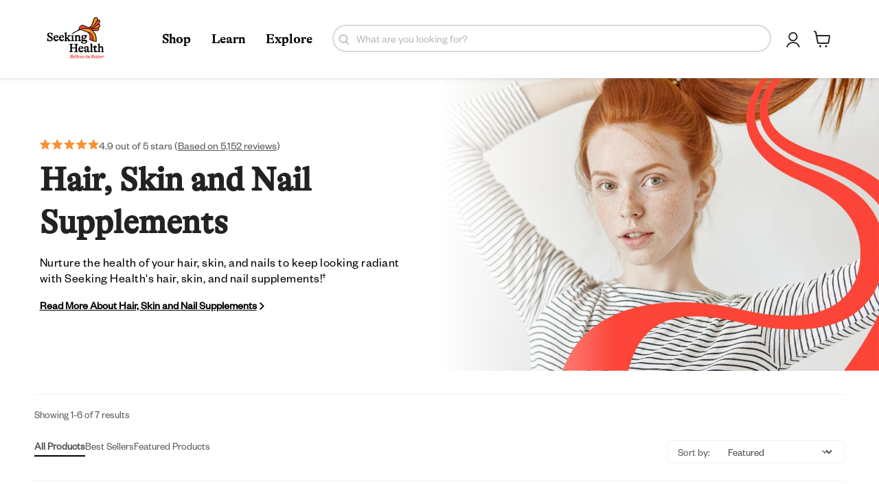

--- FILE ---
content_type: image/svg+xml
request_url: https://www.seekinghealth.com/cdn/shop/files/chat.svg?v=1709932782
body_size: -489
content:
<?xml version="1.0" encoding="iso-8859-1"?>
<!-- Uploaded to: SVG Repo, www.svgrepo.com, Generator: SVG Repo Mixer Tools -->
<!DOCTYPE svg PUBLIC "-//W3C//DTD SVG 1.1//EN" "http://www.w3.org/Graphics/SVG/1.1/DTD/svg11.dtd">
<svg fill="#000000" height="800px" width="800px" version="1.1" id="Capa_1" xmlns="http://www.w3.org/2000/svg" xmlns:xlink="http://www.w3.org/1999/xlink" 
	 viewBox="0 0 60 60" xml:space="preserve">
<path d="M30,1.5c-16.542,0-30,12.112-30,27c0,5.205,1.647,10.246,4.768,14.604c-0.591,6.537-2.175,11.39-4.475,13.689
	c-0.304,0.304-0.38,0.769-0.188,1.153C0.276,58.289,0.625,58.5,1,58.5c0.046,0,0.093-0.003,0.14-0.01
	c0.405-0.057,9.813-1.412,16.617-5.338C21.622,54.711,25.738,55.5,30,55.5c16.542,0,30-12.112,30-27S46.542,1.5,30,1.5z"/>
</svg>

--- FILE ---
content_type: text/javascript
request_url: https://www.seekinghealth.com/cdn/shop/t/727/assets/product-reviews-questions.js?v=82748418447130366431757436783
body_size: 99
content:
document.addEventListener("DOMContentLoaded",()=>{const productRatings=document.querySelector(".questions-tab");function showRatings(){productRatings.style.visibility="visible"}const waitForNavBar=setInterval(function(){if(document.querySelector(".oke-w-navBar")){clearInterval(waitForNavBar),setTimeout(showRatings,2500);const questionsTab=document.querySelector("a.questions-tab");var tabButtons3=document.querySelectorAll('div[role="tablist"] button');const contentElement=tabButtons3[1].querySelector(".oke-w-navBar-item-count"),content=contentElement?contentElement.textContent:null;content!==null&&typeof content<"u"?parseInt(content)===1?questionsTab.innerHTML=content+" Question":questionsTab.innerHTML=content+" Questions":questionsTab.innerHTML="Ask a Question"}},200)}),document.addEventListener("DOMContentLoaded",()=>{const siteHeaderHeight=document.querySelector(".site-header").offsetHeight,reviewLink=document.querySelector(".reviews-tab"),questLink=document.querySelector(".questions-tab"),scrollToElement=element=>{if(element){const scrollPosition=element.getBoundingClientRect().top+window.scrollY-siteHeaderHeight-20;window.scrollTo({top:scrollPosition,behavior:"smooth"})}};reviewLink.addEventListener("click",()=>{var tabButtons=document.querySelectorAll('div[role="tablist"] button');const firstButton=tabButtons[0];firstButton&&firstButton.click(),scrollToElement(document.getElementById("review-sections")||document.querySelector(".oke-w-navBar"))}),questLink.addEventListener("click",()=>{var tabButtons2=document.querySelectorAll('div[role="tablist"] button');const secondButton=tabButtons2[1];secondButton&&secondButton.click(),scrollToElement(document.querySelector(".oke-w-navBar"))})}),document.addEventListener("DOMContentLoaded",()=>{function updateReviewStatus(){const countNumberElement=document.querySelector(".product-ratings .oke-sr-count-number"),starsElement=document.querySelector(".product-ratings .oke-sr-stars"),reviewTextElement=document.querySelector(".product-ratings .oke-sr-label-text");if(countNumberElement&&starsElement&&reviewTextElement){clearInterval(interval),parseInt(countNumberElement.textContent.trim(),10)===0&&(countNumberElement.style.display="none",starsElement.style.display="none",reviewTextElement.textContent="Leave a Review");const productRatingsElement=document.querySelector(".product-ratings");setTimeout(()=>{productRatingsElement.style.visibility="visible"},200)}}const interval=setInterval(updateReviewStatus,1e3)});
//# sourceMappingURL=/cdn/shop/t/727/assets/product-reviews-questions.js.map?v=82748418447130366431757436783
